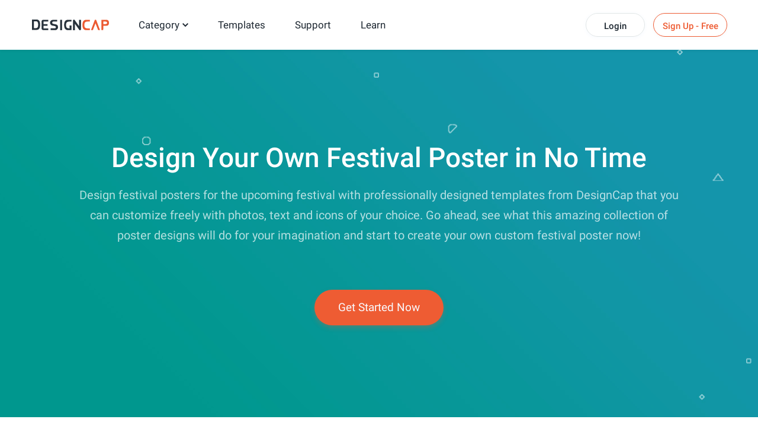

--- FILE ---
content_type: text/html; charset=utf-8
request_url: https://www.designcap.com/poster/festival.html
body_size: 28770
content:
<!DOCTYPE html>
<html lang="en-gb" dir="ltr">
<head>
    <meta name="robots" content="noodp"/>
    <!--<link href="https://www.designcap.com/" rel="canonical">-->
	
    <meta name="viewport" content="width=device-width, initial-scale=1.0, maximum-scale=1, user-scalable=no">
    <meta charset="utf-8" />
	<base href="https://www.designcap.com/poster/festival.html" />
	<meta http-equiv="X-UA-Compatible" content="IE=edge" />
	<meta name="keywords" content="festival poster, festival poster designs, festival poster maker" />
	<meta name="robots" content="max-snippet:-1, max-image-preview:large, max-video-preview:-1" />
	<meta name="description" content="DesignCap helps you make a custom festival poster quickly and easily, with a huge selection of templates, thousands of art resources, and easy-to-use design tools. Try it Free now!" />
	
	<title>Create Your Own Festival Posters - Free &amp; Easy | DesignCap</title>
	<link href="/templates/site/favicon.ico" rel="shortcut icon" type="image/vnd.microsoft.icon" />
	<link href="/web-res/css/mod_subscription.css?1770007765" rel="stylesheet" />
	<link href="/web-res/css/theme.css?1770007765" rel="stylesheet" />
	<script src="/web-res/js/dependency.js?1770007765" type="b6a9f750c44270861384e527-text/javascript"></script>
	<script type="b6a9f750c44270861384e527-text/javascript">
window.fjuser.info = {"result":false}
	</script>







</head>
<body class="view-theme  path-poster-festival.html">

        <script async defer src='https://www.googletagmanager.com/gtag/js?id=UA-988432-17' type="b6a9f750c44270861384e527-text/javascript"></script>
        <script type="b6a9f750c44270861384e527-text/javascript">
        window.csrf_token = 'd42d2d8234884e694eb1ed62b8bfac4e';
        window.dataLayer = window.dataLayer || [];
        function gtag() {
            dataLayer.push(arguments);
        }

        gtag('js', new Date());
        gtag('config', 'UA-988432-17');
        function gaEvent(category, action, label) {
            try {
                gtag('event', action, {
                    'event_category': category,
                    'event_label': label,
                    'value': 1
                });
            } catch (e) {
            }
        }
        function gaPage(page, title) {
            try {
                gtag('config', 'UA-988432-17', {
                    'page_title' : title,
                    'page_path': page
                });
            } catch (e) {
            }
        }
        </script>
        
<header>
    <script src="/web-res/js/theme.js?v=1605079188" type="b6a9f750c44270861384e527-text/javascript"></script>
    
<script type="b6a9f750c44270861384e527-text/javascript">



    (function(e,t){var n=e.amplitude||{_q:[],_iq:{}};var r=t.createElement("script")
    ;r.type="text/javascript";r.async=true
    ;r.src="https://cdn.amplitude.com/libs/amplitude-4.5.2-min.gz.js"
    ;r.onload=function(){if(e.amplitude.runQueuedFunctions){
        e.amplitude.runQueuedFunctions()}else{
        console.log("[Amplitude] Error: could not load SDK")}}
    ;var i=t.getElementsByTagName("script")[0];i.parentNode.insertBefore(r,i)
    ;function s(e,t){e.prototype[t]=function(){
        this._q.push([t].concat(Array.prototype.slice.call(arguments,0)));return this}}
        var o=function(){this._q=[];return this}
        ;var a=["add","append","clearAll","prepend","set","setOnce","unset"]
        ;for(var u=0;u<a.length;u++){s(o,a[u])}n.Identify=o;var c=function(){this._q=[]
            ;return this}
        ;var l=["setProductId","setQuantity","setPrice","setRevenueType","setEventProperties"]
        ;for(var p=0;p<l.length;p++){s(c,l[p])}n.Revenue=c
        ;var d=["init","logEvent","logRevenue","setUserId","setUserProperties","setOptOut",
            "setVersionName","setDomain","setDeviceId","setGlobalUserProperties","identify",
            "clearUserProperties","setGroup","logRevenueV2","regenerateDeviceId","logEventWithTimestamp",
            "logEventWithGroups","setSessionId","resetSessionId"]
        ;function v(e){function t(t){e[t]=function(){
            e._q.push([t].concat(Array.prototype.slice.call(arguments,0)))}}
            for(var n=0;n<d.length;n++){t(d[n])}}v(n);n.getInstance=function(e){
            e=(!e||e.length===0?"$default_instance":e).toLowerCase()
            ;if(!n._iq.hasOwnProperty(e)){n._iq[e]={_q:[]};v(n._iq[e])}return n._iq[e]}
        ;e.amplitude=n})(window,document);

    amplitude.getInstance().init('27dceed67752ee19cbd751a320e09578');
    amplitude.getInstance().setUserId(null);
    window.ealog = window.ealog || {

        addEvent: function (eventType, eventProperties = null) {
            switch (eventType) {
                case "revenue":
                    eventProperties = Object.assign({}, eventProperties);
                    let revenue = new amplitude.Revenue()
                        .setPrice(eventProperties.price)
                        .setQuantity(eventProperties.quantity || 1)
                        .setRevenueType(eventProperties.revenueType || "income");
                    delete eventProperties.price;
                    delete eventProperties.quantity;
                    delete eventProperties.revenueType;
                    revenue.setEventProperties(eventProperties);
                    amplitude.getInstance().logRevenueV2(revenue);
                    break;
                default:
                    amplitude.getInstance().logEvent(eventType, eventProperties);
                    break;
            }
            //debug ealog data;
            
            return this;
        },

        resetAccountId: function (userEmail = '') {
            this.setUserProperties({'account id': userEmail});
            return this;
        },

        setUserProperties: function (userProperties) {
            amplitude.getInstance().setUserProperties(userProperties);
            return this;
        }
    };


    window.addEventListener('DOMContentLoaded', () => {
        document.querySelectorAll('[data-ealog]').forEach((ele) => {
            ele.addEventListener('click', () => {
                let data = ele.dataset.ealog.split(',');
                ealog.addEvent(data[0], new Function('return ' + data[1])());
            });
        });
    });

    //注册成功后的统计
window.eaRegCallBack = function (path,email) {
    //统计注册方式
    if(path){
        window.ealog.addEvent('sign up', { signUpMode: path,signUpAccount:email});
    }
};

//弹出套餐选择面板
window.callbackWhenOpenSubscription = function () {
    //path = window.location.pathname;
    //window.ealog.addEvent('choose plan page visit', { "open page": path});
};

</script>

	        

<div class="m-header">
    <div class="u-left m-header__logo-container">
        <a href="/">
            <img class="m-header__logo" src="/media/header/image/logo.svg?v=1602654254">
        </a>
    </div>
    <div class="m-header__burger">
        <svg class="u-center-absolute m-header__burger-open" width="16px" height="14px" viewBox="0 0 16 14" version="1.1" xmlns="http://www.w3.org/2000/svg" xmlns:xlink="http://www.w3.org/1999/xlink">
            <g stroke="none" stroke-width="1" fill="none" fill-rule="evenodd">
                <g class="svg-burger-button" fill="#FFFFFF">
                    <rect x="0" y="0" width="16" height="2" rx="1"></rect>
                    <rect x="0" y="6" width="16" height="2" rx="1"></rect>
                    <rect x="0" y="12" width="16" height="2" rx="1"></rect>
                </g>
            </g>
        </svg>
        <svg class="u-center-absolute m-header__burger-close" width="15px" height="15px" viewBox="0 0 15 15" version="1.1" xmlns="http://www.w3.org/2000/svg" xmlns:xlink="http://www.w3.org/1999/xlink">
            <defs></defs>
            <g  stroke="none" stroke-width="1" fill="none" fill-rule="evenodd">
                <g fill="#000000">
                    <rect id="Rectangle" transform="translate(7.424621, 7.424621) rotate(-315.000000) translate(-7.424621, -7.424621) " x="-2.0753788" y="6.4246212" width="19" height="2" rx="1"></rect>
                    <rect id="Rectangle" transform="translate(7.424621, 7.424621) scale(-1, 1) rotate(-315.000000) translate(-7.424621, -7.424621) " x="-2.0753788" y="6.4246212" width="19" height="2" rx="1"></rect>
                </g>
            </g>
        </svg>
    </div>
    <ul class="u-left m-header__content">
        <li class="m-header__item m-header-create">
            <a class="gaHeader" gaType="home" href="/create/">Category</a>
            <svg class="m-header__create-arrow" version="1.1" id="图层_1" xmlns="http://www.w3.org/2000/svg" xmlns:xlink="http://www.w3.org/1999/xlink" x="0px" y="0px"
                 width="10px" height="10px" viewBox="0 0 10 10" enable-background="new 0 0 10 10" xml:space="preserve">
<title>Shape</title>
                <desc>Created with Sketch.</desc>
                <g id="Page-1">
                    <g id="final" transform="translate(-290.000000, -41.000000)">
                        <polygon id="Shape" fill="#1E2832" points="295,49.288 294.359,48.647 290,44.288 291.283,43 295,46.718 298.717,43 300,44.288
			295.641,48.647 		"/>
                    </g>
                </g>
</svg>
            <div class="m-header__create-content">
                <div class="m-header__create-section">
                    <p class="m-header__create-content-title">Marketing & Event</p>
                    <ul class="u-clearfix m-header__create-content-list">
                        <li class="m-header__create-item"><a class="gaHeader" gaType="infographic" href="/infographic/">Infographic</a></li>
                        <li class="m-header__create-item"><a class="gaHeader" gaType="chart" href="/chart/">Chart</a></li>
                        <li class="m-header__create-item"><a class="gaHeader" gaType="poster" href="/poster/">Poster</a></li>
                        <li class="m-header__create-item"><a class="gaHeader" gaType="flyer" href="/flyer/">Flyer</a></li>
                        <li class="m-header__create-item"><a class="gaHeader" gaType="invitation" href="/invitation/">Invitation</a></li>
                        <li class="m-header__create-item"><a class="gaHeader" gaType="card" href="/card/">Card</a></li>
                        <li class="m-header__create-item"><a class="gaHeader" gaType="business-card" href="/business-card/">Business Card</a></li>
                        <li class="m-header__create-item"><a class="gaHeader" gaType="brochure" href="/brochure/">Brochure</a></li>
                        <li class="m-header__create-item"><a class="gaHeader" gaType="facebook-ad" href="/facebook-ad/">Facebook Ad</a></li>
                        <li class="m-header__create-item"><a class="gaHeader" gaType="menu" href="/menu/">Menu</a></li>
                        <li class="m-header__create-item"><a class="gaHeader" gaType="logo" href="/logo/">Logo</a></li>
                        <li class="m-header__create-item"><a class="gaHeader" gaType="leaderboard" href="/leaderboard/">Leaderboard</a></li>
                    </ul>
                </div>
                <div class="m-header__create-section">
                    <p class="m-header__create-content-title">Document</p>
                    <ul class="u-clearfix m-header__create-content-list">
                        <li class="m-header__create-item"><a class="gaHeader" gaType="presentation" href="/presentation/">Presentation</a></li>
                        <li class="m-header__create-item"><a class="gaHeader" gaType="report" href="/report/">Report</a></li>
                        <li class="m-header__create-item"><a class="gaHeader" gaType="resume" href="/resume/">Resume</a></li>
                        <li class="m-header__create-item"><a class="gaHeader" gaType="schedule" href="/schedule/">Schedule</a></li>
                    </ul>
                </div>
                <div class="m-header__create-section">
                    <p class="m-header__create-content-title">Social Media Graphic</p>
                    <ul class="m-header__create-content-list">
                        <li class="m-header__create-item"><a class="gaHeader" gaType="youtube-channel-art" href="/youtube-channel-art/">YouTube Channel Art</a></li>
                        <li class="m-header__create-item"><a class="gaHeader" gaType="youtube-thumbnail" href="/youtube-thumbnail/">YouTube Thumbnail</a></li>
                        <li class="m-header__create-item"><a class="gaHeader" gaType="facebook-cover" href="/facebook-cover/">Facebook Cover</a></li>
                        <li class="m-header__create-item"><a class="gaHeader" gaType="twitter-header" href="/twitter-header/">Twitter Header</a></li>
                        <li class="m-header__create-item"><a class="gaHeader" gaType="tumblr-banner" href="/tumblr-banner/">Tumblr Banner</a></li>
                        <li class="m-header__create-item"><a class="gaHeader" gaType="email-header" href="/email-header/">Email Header</a></li>
                        <li class="m-header__create-item"><a class="gaHeader" gaType="facebook-post" href="/facebook-post/">Facebook Post</a></li>
                        <li class="m-header__create-item"><a class="gaHeader" gaType="instagram-post" href="/instagram-post/">Instagram Post</a></li>
                        <li class="m-header__create-item"><a class="gaHeader" gaType="pinterest-graphic" href="/pinterest-graphic/">Pinterest Graphic</a></li>
                        <li class="m-header__create-item"><a class="gaHeader" gaType="instagram-story" href="/instagram-story/">Instagram Story</a></li>
                    </ul>
                </div>
            </div>
        </li>
<!--        <li class="m-header__item">-->
<!--            <a>--><!--</a>-->
<!--        </li>-->
<!--        <li class="m-header__item">-->
<!--            <a>--><!--</a>-->
<!--        </li>-->
        <li class="m-header__item">
            <a class="gaHeader" gaType="template" href="/template/">Templates</a>
        </li>
        <li class="m-header__item">
            <a class="gaHeader" gaType="support" href="/support.html">Support</a>
        </li>

        <li class="m-header__item">
            <a class="gaHeader" gaType="learn" href="/learn/">Learn</a>
        </li>
    </ul>
</div>
	</header>

    <custom>
        <script type="b6a9f750c44270861384e527-text/javascript">
    !function () {
        if(!window.fj) {
            window.fj = {}
        }
        window.fj.currentPlan = {"period":"","last4":"","package":"free"};

        if (!(typeof window.localLanguage === 'object')) {
           window.localLanguage = {};
        }
        window.localLanguage.SUB = {"FREE_NAME":"FREE","FREE_FEATURE_1":"Limited templates","FREE_FEATURE_2":"Limited stock media choices","FREE_FEATURE_3":"5 image uploads","FREE_FEATURE_4":"Save up to 5 designs","FREE_FEATURE_5":"JPG exports","BASIC_NAME":"BASIC","BASIC_FEATURE_1":"Unlimited templates","BASIC_FEATURE_2":"Unlimited stock icons","BASIC_FEATURE_3":"Unlimited stock photos","BASIC_FEATURE_4":"Unlimited modules","BASIC_FEATURE_6":"100 image uploads","BASIC_FEATURE_7":"Save up to 100 designs","BASIC_FEATURE_5":"High-res PNG & PDF exports","PLUS_NAME":"PLUS","PLUS_FEATURE_1":"Unlimited templates","PLUS_FEATURE_2":"Unlimited stock icons","PLUS_FEATURE_3":"Unlimited stock photos","PLUS_FEATURE_4":"Unlimited modules","PLUS_FEATURE_5":"High-res PNG & PDF exports","PLUS_FEATURE_6":"1,000 image uploads","PLUS_FEATURE_7":"Save up to 1,000 designs","BUTTON_SELECT":"Select","BUTTON_PAY_NOW":"Pay Now","BUTTON_GET_START":"Get Started","BUTTON_BACK":"Back","BUTTON_CANCEL":"Cancel","BUTTON_SAVE":"Save","PLANS_TITLE":"Choose the plan that's right for you","PLANS_MONTHLY":"Monthly","PLANS_YEARLY":"Annual","PLANS_SAVE":"Save","PLANS_YEAR":"every year","PLANS_SAVE_A_YEAR":"Save $%s a year","PLANS_MO":"mo","PLANS_NOW_PlAN":"Current Plan","PLANS_POPULAR":"POPULAR","PLANS_ANNUAL_TOTAL":"billed annually","PAY_TITLE":"Checkout and start your subscription!","PAY_BILLED_MONTHLY":"Billed Monthly","PAY_BILLED_ANNUALLY":"Billed Annually","PAY_UNIT_PRICE":"\/month","PAY_CARD_NAME":"Cardholder Name","PAY_CARD_NUMBER":"Credit Card Number","PAY_CARD_DATE":"MM\/YY","PAY_CARD_CVC":"CVC","PAY_TERMS_OF_USE":"By clicking the button above, you agree to our <a href='%s' target='_blank' class='%s'>Terms of Use<\/a>.","PAY_FAQS":"If you have any questions, please check our <a target='_blank' href='%s' class='%s'>FAQs<\/a> or directly <a target='_blank' href='%s' class='%s'>contact us<\/a>.","PAY_PERIOD_MONTHLY":"MONTHLY SUBSCRIPTION","PAY_PERIOD_ANNUALLY":"ANNUAL SUBSCRIPTION","PAY_SECURE":"128-bit SSL Secure Checkout","DAY_7":"7-Day Money Back Guarantee","SUCCESSFUL_TITLE":"Thank You for Your Subscription!","SUCCESSFUL_DESC":"You have successfully subscribed to DesignCap by paying %s. Keep enjoying the subscription until %s.","INVALID_NAME":"Please enter a valid cardholder name.","INVALID_NUMBER":"Please enter a valid credit card number.","INVALID_EXP_DATE":"Please enter a valid expiration date.","INVALID_CVC":"Please enter a valid security code.","CARD_FORM_TITLE":"Change Credit Card","PAYMENT_METHOD":"PAYMENT METHOD","CREDIT_CARD":"Credit Card","UPGRADE":"Upgrade","TOTAL_BILLED":"Total Billed","YOU_WILL_CHARGED":"You will be charged $%s per %s automatically until you cancel your subscription.","CONNECT_NETWORK_FAILED":"Failed to connect network! Please refresh the page","REDEEM_SUCCESSFUL":"You\u2019ve successfully redeemed coupon code!","HAVE_A_COUPON":"Have a coupon?","REDEEM":"Redeem","REDEEM_PLACEHOLDER":"Enter coupon code","COM_FJ_SP_COUPON_CONTINUOUS":"Used codes in current subscription plan, cannot use coupon codes","COM_FJ_SP_COUPON_NOT_EXIST":"Please enter a valid coupon code!","PAGE_EXPIRED":"The page has expired, please refresh the page","WAIT_FOR_PAYPAL_CHARGE":"Payment Confirming...","PLEASE_USE_PAYPAL":"Payment failed, please try another credit card or pay with PayPal","PLEASE_USE_STRIPE":"Payment failed, please try again or pay with credit card","SUPPORT":"Support:"};
    }()
</script>


<div id="subscribe" style="display: none"></div>
<div id="cardChangeModal"></div>
<div id="sub-smile-loading"></div>

<script src="https://js.stripe.com/v2/" type="b6a9f750c44270861384e527-text/javascript"></script>
<script src="https://www.paypal.com/sdk/js?client-id=AbXgZKWtgymPhIwlMbR9pVRySI-Jp5FVC3XZuCq6LNU4VJCWRcAneEe2bruFtgJGUVnkEy09nti4YLDX&vault=true&disable-funding=credit,card" type="b6a9f750c44270861384e527-text/javascript"></script>

<script src="/web-res/js/subscription.js?v=1722564786" type="b6a9f750c44270861384e527-text/javascript"></script>
<script type="b6a9f750c44270861384e527-text/javascript">
    const loginLanguage = {"signUp":"Sign Up","signUpFree":"Sign Up - Free","login":"Login","myAccount":"My Account","myDesigns":"My Designs","signOut":"Sign Out","upgrade":"Upgrade","policyBasic":"Basic Plan","policyPlus":"Plus Plan","policyBasicAnnual":"Basic Annual Plan","policyPlusAnnual":"Plus Annual Plan","policyBasicMonthly":"Basic Monthly Plan","policyPlusMonthly":"Plus Monthly Plan","haveAccount":"Already have an account?","noAccount":"Not a registered user yet?","facebookSignUp":"Sign Up with Facebook","facebookLogin":"Login with Facebook","googleSignUp":"Sign Up with Google","googleLogin":"Login with Google","or":"or","email":"Email","emailConfirm":"Confirm Email","emailEmpty":"Email address can't be empty!","emailOverLength":"Email must be less than 64 characters!","emailWrongAddress":"Please enter a valid email address!","emailWrongConfirm":"The emails you've entered do not match!","emailHasTaken":"The email address is taken.","password":"Password","passwordEmpty":"Password can't be empty!","passwordOverLength":"Password must be between 6 and 64 characters!","loginErr":"Email address or password is incorrect!","loginPolicy":"By logging in, you agree to our ","signPolicy":"By signing up, you agree to our ","terms":"Terms of Use","and":" and ","privacyPolicy":"Privacy Policy","privacyPolicySub":".","rememberMe":"Remember me","forgotPassword":"Forgot password?"};
    window.language_tag = "en";
</script>



<link href="/web-res/css/fj_login_mod.css?v=1669114637" rel="stylesheet">
<div id="login"></div>
<a id="emailService" class="u-hide" target="_blank" href="javascript:void(0)"></a>
<div class="app_survey" style="display: none;" v-cloak v-show="local.doSurvey" v-on:click="">
    <span class="survey-container">
        <div class="survey-box">
        <!--title-->
        <div class="survey-box-title">Welcome to DesignCap!</div>
            <!--step-->
        <div class="steps" v-bind:class="local.animateStepClass">
            <div class="step-item step-point step-point01" v-bind:class="{active0:local.step===1,active:local.step>1}">
                <fj-icon-step-designcap></fj-icon-step-designcap>
                <div class="step-name">Step 1</div>
            </div>
            <div class="step-item step-border step-border01" ><div class="border-inner" v-bind:class="{active:local.step>=2}"></div></div>
            <div class="step-item step-point step-point02" v-bind:class="{active0:local.step===2,active:local.step>2}">
                <fj-icon-step-designcap></fj-icon-step-designcap>
                <div class="step-name">Step 2</div>
            </div>
            <div class="step-item step-border step-border02"><div class="border-inner" v-bind:class="{active:local.step>=3}"></div></div>
            <div class="step-item step-point step-point03" v-bind:class="{active:local.step>=3}">
                <fj-icon-step-designcap></fj-icon-step-designcap>
                <div class="step-name">Finish</div>
            </div>
        </div>
            <!--back-->
        <div v-if="local.step === 2" class="back-btn" v-on:click="goBack">
            <div class="icon"><fj-icon-back /></div>
            <div class="txt">Back</div>
        </div>
        <div class="box-close" v-on:click="closeBox"><fj-icon-delete></fj-icon-delete></div>

            <!--question-->
        <div class="survey-question" v-if="local.step === 1 && !local.isOtherOrganization">1.What kind of organization do you belong to?</div>
        <div class="survey-question" v-if="local.step === 2 && !local.isOtherOrganization">2.What is your role?</div>

            <!--answer-->
        <div class="survey-answer" v-if="local.answerType === 'organization' && local.step < 3 && !local.isOtherOrganization">
            <div class="answer-item" v-on:click="askRole('enterprise')">
                <div class="icon"><fj-icon-enterprise /></div>
                <div class="name">Enterprise</div>
            </div>
            <div class="answer-item" v-on:click="askRole('nonprofit-ngo')">
                <div class="icon"><fj-icon-nonprofit-ngo /></div>
                <div class="name">Nonprofit/NGO</div>
            </div>
            <div class="answer-item" v-on:click="askRole('store')">
                <div class="icon"><fj-icon-store /></div>
                <div class="name">Store</div>
            </div>
            <div class="answer-item" v-on:click="askRole('government')">
                <div class="icon"><fj-icon-government /></div>
                <div class="name">Government</div>
            </div>
            <div class="answer-item" v-on:click="askRole('self-employed')">
                <div class="icon"><fj-icon-self-employed /></div>
                <div class="name">Self-Employed</div>
            </div>
            <div class="answer-item" v-on:click="askRole('community')">
                <div class="icon"><fj-icon-community /></div>
                <div class="name">Community</div>
            </div >
            <div class="answer-item" v-on:click="askRole('school-university')">
                <div class="icon"><fj-icon-school-university /></div>
                <div class="name">School/University</div>
            </div>
            <div class="answer-item" v-on:click="goOtherPage">
                <div class="icon"><fj-icon-other /></div>
                <div class="name">Other</div>
            </div>
        </div>

        <!--enterprise-->
        <div class="survey-answer" v-if="local.answerType === 'enterprise' && local.step < 3 && !local.isOtherOrganization">
            <div class="answer-item" v-on:click="submitSurvey('HR/Admin')">
                <div class="icon"><fj-icon-hr-admin /></div>
                <div class="name">HR/Admin</div>
            </div>
            <div class="answer-item" v-on:click="submitSurvey('IT/Engineering')">
                <div class="icon"><fj-icon-it-engineering /></div>
                <div class="name">IT/Engineering</div>
            </div>
            <div class="answer-item" v-on:click="submitSurvey('Designer')">
                <div class="icon"><fj-icon-designer /></div>
                <div class="name">Designer</div>
            </div>
            <div class="answer-item" v-on:click="submitSurvey('Marketer/PR')">
                <div class="icon"><fj-icon-marketer-pr /></div>
                <div class="name">Marketer/PR</div>
            </div>
            <div class="answer-item" v-on:click="submitSurvey('Sales')">
                <div class="icon"><fj-icon-sales /></div>
                <div class="name">Sales</div>
            </div>
            <div class="answer-item" v-on:click="submitSurvey('Operations/Finance')">
                <div class="icon"><fj-icon-operations-finance /></div>
                <div class="name">Operations/Finance</div>
            </div>
            <div class="answer-item" v-on:click="submitSurvey('Analyst')">
                <div class="icon"><fj-icon-analyst /></div>
                <div class="name">Analyst</div>
            </div>
            <div class="answer-item" v-on:click="goOtherPage">
                <div class="icon"><fj-icon-other /></div>
                <div class="name">Other</div>
            </div>
        </div>

        <!--nonprofit-ngo-->
        <div class="survey-answer" v-if="local.answerType === 'nonprofit-ngo' && local.step < 3 && !local.isOtherOrganization">
            <div class="answer-item" v-on:click="submitSurvey('HR/Admin')">
                <div class="icon"><fj-icon-hr-admin /></div>
                <div class="name">HR/Admin</div>
            </div>
            <div class="answer-item" v-on:click="submitSurvey('IT/Engineering')">
                <div class="icon"><fj-icon-it-engineering /></div>
                <div class="name">IT/Engineering</div>
            </div>
            <div class="answer-item" v-on:click="submitSurvey('Designer')">
                <div class="icon"><fj-icon-designer /></div>
                <div class="name">Designer</div>
            </div>
            <div class="answer-item" v-on:click="submitSurvey('Marketer/PR')">
                <div class="icon"><fj-icon-marketer-pr /></div>
                <div class="name">Marketer/PR</div>
            </div>
            <div class="answer-item" v-on:click="submitSurvey('Trainer')">
                <div class="icon"><fj-icon-trainer /></div>
                <div class="name">Trainer</div>
            </div>
            <div class="answer-item" v-on:click="submitSurvey('Operations/Finance')">
                <div class="icon"><fj-icon-operations-finance /></div>
                <div class="name">Operations/Finance</div>
            </div>
            <div class="answer-item" v-on:click="submitSurvey('Analyst')">
                <div class="icon"><fj-icon-analyst /></div>
                <div class="name">Analyst</div>
            </div>
            <div class="answer-item" v-on:click="goOtherPage">
                <div class="icon"><fj-icon-other /></div>
                <div class="name">Other</div>
            </div>
        </div>

        <!--store-->
        <div class="survey-answer" v-if="local.answerType === 'store' && local.step < 3 && !local.isOtherOrganization">
            <div class="answer-item" v-on:click="submitSurvey('Owner')">
                <div class="icon"><fj-icon-owner /></div>
                <div class="name">Owner</div>
            </div>
            <div class="answer-item" v-on:click="submitSurvey('Manager')">
                <div class="icon"><fj-icon-manager /></div>
                <div class="name">Manager</div>
            </div>
            <div class="answer-item" v-on:click="submitSurvey('Operations/Finance')">
                <div class="icon"><fj-icon-operations-finance /></div>
                <div class="name">Operations/Finance</div>
            </div>
            <div class="answer-item" v-on:click="submitSurvey('Customer Service')">
                <div class="icon"><fj-icon-customer-service /></div>
                <div class="name">Customer Service</div>
            </div>
            <div class="answer-item" v-on:click="goOtherPage">
                <div class="icon"><fj-icon-other /></div>
                <div class="name">Other</div>
            </div>
        </div>

        <!--government-->
        <div class="survey-answer" v-if="local.answerType === 'government' && local.step < 3 && !local.isOtherOrganization">
            <div class="answer-item" v-on:click="submitSurvey('HR/Admin')">
                <div class="icon"><fj-icon-hr-admin /></div>
                <div class="name">HR/Admin</div>
            </div>
            <div class="answer-item" v-on:click="submitSurvey('Operations/Finance')">
                <div class="icon"><fj-icon-operations-finance /></div>
                <div class="name">Operations/Finance</div>
            </div>
            <div class="answer-item" v-on:click="submitSurvey('Analyst')">
                <div class="icon"><fj-icon-analyst /></div>
                <div class="name">Analyst</div>
            </div>
            <div class="answer-item" v-on:click="submitSurvey('Trainer')">
                <div class="icon"><fj-icon-trainer /></div>
                <div class="name">Trainer</div>
            </div>
            <div class="answer-item" v-on:click="submitSurvey('PR')">
                <div class="icon"><fj-icon-marketer-pr /></div>
                <div class="name">PR</div>
            </div>
            <div class="answer-item" v-on:click="submitSurvey('Manager')">
                <div class="icon"><fj-icon-manager /></div>
                <div class="name">Manager</div>
            </div>
            <div class="answer-item" v-on:click="goOtherPage">
                <div class="icon"><fj-icon-other /></div>
                <div class="name">Other</div>
            </div>
        </div>

        <!--self-employed-->
        <div class="survey-answer" v-if="local.answerType === 'self-employed' && local.step < 3 && !local.isOtherOrganization">
            <div class="answer-item" v-on:click="submitSurvey('Consultant')">
                <div class="icon"><fj-icon-consultant /></div>
                <div class="name">Consultant</div>
            </div>
            <div class="answer-item" v-on:click="submitSurvey('Agent')">
                <div class="icon"><fj-icon-agent /></div>
                <div class="name">Agent</div>
            </div>
            <div class="answer-item" v-on:click="submitSurvey('Designer')">
                <div class="icon"><fj-icon-designer /></div>
                <div class="name">Designer</div>
            </div>
            <div class="answer-item" v-on:click="submitSurvey('Fitness/Health')">
                <div class="icon"><fj-icon-fitness-health/></div>
                <div class="name">Fitness/Health</div>
            </div>
            <div class="answer-item" v-on:click="submitSurvey('Marketer/PR')">
                <div class="icon"><fj-icon-marketer-pr /></div>
                <div class="name">Marketer/PR</div>
            </div>
            <div class="answer-item" v-on:click="submitSurvey('Blogger/Writer')">
                <div class="icon"><fj-icon-blogger-writer /></div>
                <div class="name">Blogger/Writer</div>
            </div>
            <div class="answer-item" v-on:click="goOtherPage">
                <div class="icon"><fj-icon-other /></div>
                <div class="name">Other</div>
            </div>
        </div>

        <!--community-->
        <div class="survey-answer" v-if="local.answerType === 'community' && local.step < 3 && !local.isOtherOrganization">
            <div class="answer-item" v-on:click="submitSurvey('Organizer')">
                <div class="icon"><fj-icon-organizer /></div>
                <div class="name">Organizer</div>
            </div>
            <div class="answer-item" v-on:click="submitSurvey('Designer')">
                <div class="icon"><fj-icon-designer /></div>
                <div class="name">Designer</div>
            </div>
            <div class="answer-item" v-on:click="submitSurvey('Trainer')">
                <div class="icon"><fj-icon-trainer /></div>
                <div class="name">Trainer</div>
            </div>
            <div class="answer-item" v-on:click="submitSurvey('Operations/Finance')">
                <div class="icon"><fj-icon-operations-finance /></div>
                <div class="name">Operations/Finance</div>
            </div>
            <div class="answer-item" v-on:click="goOtherPage">
                <div class="icon"><fj-icon-other /></div>
                <div class="name">Other</div>
            </div>
        </div>

        <!--School/University-->
        <div class="survey-answer" v-if="local.answerType === 'school-university' && local.step < 3 && !local.isOtherOrganization">
            <div class="answer-item" v-on:click="submitSurvey('Student')">
                <div class="icon"><fj-icon-student /></div>
                <div class="name">Student</div>
            </div>
            <div class="answer-item" v-on:click="submitSurvey('Teacher/Professor')">
                <div class="icon"><fj-icon-teacher-professor /></div>
                <div class="name">Teacher/Professor</div>
            </div>
            <div class="answer-item" v-on:click="submitSurvey('HR/Admin')">
                <div class="icon"><fj-icon-hr-admin /></div>
                <div class="name">HR/Admin</div>
            </div>
            <div class="answer-item" v-on:click="submitSurvey('Marketer/PR')">
                <div class="icon"><fj-icon-marketer-pr /></div>
                <div class="name">Marketer/PR</div>
            </div>
            <div class="answer-item" v-on:click="goOtherPage">
                <div class="icon"><fj-icon-other /></div>
                <div class="name">Other</div>
            </div>
        </div>


        <!--other input-->
        <div class="other" v-if="local.isOtherOrganization">
            <input class="input" placeholder="Please enter your industry or organization." @input="inputChange" v-model="local.otherOrganization" maxlength="256" name="asdsascaipvoa" autocomplete="new-password" />
            <div v-if="local.isShowOtherDelBtn" class="icon-delete" @click="clearOtherInput"><fj-icon-delete /></div>
            <div class="input-border"></div>
            <div class="btn" v-on:click="completeOther">Complete</div>
        </div>

        <!--email-confirm-->
        <div v-if="local.step === 3" class="email-confirm">
            <div class="icon"><fj-icon-email-check></fj-icon-email-check></div>
            <div class="title">
                Your Account Has Been Registered Successfully!            </div>
            <div class="desc">
                To ensure the security of your account, please check your mail and click the activation link to activate your account now.            </div>
            <div class="confirm-btn" v-on:click="goConfirmEmail">Confirm Now!</div>
        </div>
    </div>
    </span>
</div>

<script src="/web-res/js/fj_login_mod.js?v=1743566377" type="b6a9f750c44270861384e527-text/javascript"></script>
<script src="https://accounts.google.com/gsi/client" async defer type="b6a9f750c44270861384e527-text/javascript"></script>
    <div id="fj-msg-container">
    </div>
<script src="/web-res/js/message.js?v=1602654266" type="b6a9f750c44270861384e527-text/javascript"></script>




    </custom>



<main>
    
<!--Banner Begin-->
<div class="create_top_bg">
    <div class="u-content create_ban">
        <h1>Design Your Own Festival Poster in No Time</h1>
        <p>Design festival posters for the upcoming festival with professionally designed templates from DesignCap that you can customize freely with photos, text and icons of your choice. Go ahead, see what this amazing collection of poster designs will do for your imagination and start to create your own custom festival poster now!</p>
        <a class="u-primary-btn u-auto-margin"
           href="/app/?category=poster">Get Started Now</a>
    </div>
</div>
<!--Banner End-->

<!--Content Begin-->
    <div class="theme_bg_fff">
        <div class="u-content padding_top_120">
            <h3 class="theme-templates-title">Amazing Collection of Festival Poster Designs</h3>
            <ul class="u-clearfix theme_list column_4 grid">
                <li class="grid-item template_mask_show">
                                <a href="/app/?template=49d8fa390be0b95e2c4eb3100e293aa6" style="cursor: pointer;">
                                    <div class="img-mask page_theme">
                                        <div class="btn-wrapper">
                                            <div class="btn btn-l openPreview" preview_key="49d8fa390be0b95e2c4eb3100e293aa6" preview_category="poster" preview_page_count="1" >Preview</div>
                                            <div class="btn btn-r toAppPage" preview_key="49d8fa390be0b95e2c4eb3100e293aa6">Customize</div>
                                        </div>
                                    </div>
                                   <img src="/res/template/medium/49d8fa390be0b95e2c4eb3100e293aa6/page0.jpg?v=1602654191" alt="Festival Beer Poster Design"/>
                                   <span>Festival Beer</span>
                                </a>
                              </li><li class="grid-item template_mask_show">
                                <a href="/app/?template=bb4c3751e9a66db48d168ceaf0dff62a" style="cursor: pointer;">
                                    <div class="img-mask page_theme">
                                        <div class="btn-wrapper">
                                            <div class="btn btn-l openPreview" preview_key="bb4c3751e9a66db48d168ceaf0dff62a" preview_category="poster" preview_page_count="1" >Preview</div>
                                            <div class="btn btn-r toAppPage" preview_key="bb4c3751e9a66db48d168ceaf0dff62a">Customize</div>
                                        </div>
                                    </div>
                                   <img src="/res/template/medium/bb4c3751e9a66db48d168ceaf0dff62a/page0.jpg?v=1602654195" alt="Painting Festival Ticket Booking Poster Design"/>
                                   <span>Painting Festival Ticket Booking Poster</span>
                                </a>
                              </li><li class="grid-item template_mask_show">
                                <a href="/app/?template=bdc1e488c5936ddd95f22a3da8ada349" style="cursor: pointer;">
                                    <div class="img-mask page_theme">
                                        <div class="btn-wrapper">
                                            <div class="btn btn-l openPreview" preview_key="bdc1e488c5936ddd95f22a3da8ada349" preview_category="poster" preview_page_count="1" >Preview</div>
                                            <div class="btn btn-r toAppPage" preview_key="bdc1e488c5936ddd95f22a3da8ada349">Customize</div>
                                        </div>
                                    </div>
                                   <img src="/res/template/medium/bdc1e488c5936ddd95f22a3da8ada349/page0.jpg?v=1602654190" alt="Colorful Decoration and Lamp Diwali  Poster Design"/>
                                   <span>Colorful Decoration and Lamp Diwali  Poster</span>
                                </a>
                              </li><li class="grid-item template_mask_show">
                                <a href="/app/?template=f55515758a7b8893684d14276e5c99ef" style="cursor: pointer;">
                                    <div class="img-mask page_theme">
                                        <div class="btn-wrapper">
                                            <div class="btn btn-l openPreview" preview_key="f55515758a7b8893684d14276e5c99ef" preview_category="poster" preview_page_count="1" >Preview</div>
                                            <div class="btn btn-r toAppPage" preview_key="f55515758a7b8893684d14276e5c99ef">Customize</div>
                                        </div>
                                    </div>
                                   <img src="/res/template/medium/f55515758a7b8893684d14276e5c99ef/page0.jpg?v=1602654192" alt="Festival Music Poster Design"/>
                                   <span>Festival Music</span>
                                </a>
                              </li><li class="grid-item template_mask_show">
                                <a href="/app/?template=a0840ef6dd947b996645bdc6dd8d0178" style="cursor: pointer;">
                                    <div class="img-mask page_theme">
                                        <div class="btn-wrapper">
                                            <div class="btn btn-l openPreview" preview_key="a0840ef6dd947b996645bdc6dd8d0178" preview_category="poster" preview_page_count="1" >Preview</div>
                                            <div class="btn btn-r toAppPage" preview_key="a0840ef6dd947b996645bdc6dd8d0178">Customize</div>
                                        </div>
                                    </div>
                                   <img src="/res/template/medium/a0840ef6dd947b996645bdc6dd8d0178/page0.jpg?v=1602654194" alt="Blue Movie Festival Poster Design"/>
                                   <span>Blue Movie Festival Poster</span>
                                </a>
                              </li><li class="grid-item template_mask_show">
                                <a href="/app/?template=d4e05e7ec5a7495db6625b75e0fc2c64" style="cursor: pointer;">
                                    <div class="img-mask page_theme">
                                        <div class="btn-wrapper">
                                            <div class="btn btn-l openPreview" preview_key="d4e05e7ec5a7495db6625b75e0fc2c64" preview_category="poster" preview_page_count="1" >Preview</div>
                                            <div class="btn btn-r toAppPage" preview_key="d4e05e7ec5a7495db6625b75e0fc2c64">Customize</div>
                                        </div>
                                    </div>
                                   <img src="/res/template/medium/d4e05e7ec5a7495db6625b75e0fc2c64/page0.jpg?v=1602654192" alt="Blue Background Star and Oil Lamp Diwali Poster Design"/>
                                   <span>Blue Background Star and Oil Lamp Diwali Poster</span>
                                </a>
                              </li><li class="grid-item template_mask_show">
                                <a href="/app/?template=c6f97c76631dfa098e05c6486c018d09" style="cursor: pointer;">
                                    <div class="img-mask page_theme">
                                        <div class="btn-wrapper">
                                            <div class="btn btn-l openPreview" preview_key="c6f97c76631dfa098e05c6486c018d09" preview_category="poster" preview_page_count="1" >Preview</div>
                                            <div class="btn btn-r toAppPage" preview_key="c6f97c76631dfa098e05c6486c018d09">Customize</div>
                                        </div>
                                    </div>
                                   <img src="/res/template/medium/c6f97c76631dfa098e05c6486c018d09/page0.jpg?v=1602654190" alt="Life Music Festival Poster Design"/>
                                   <span>Life Music Festival Poster</span>
                                </a>
                              </li><li class="grid-item template_mask_show">
                                <a href="/app/?template=4d8f29e23d3eb0c7f8760f33e5dac73e" style="cursor: pointer;">
                                    <div class="img-mask page_theme">
                                        <div class="btn-wrapper">
                                            <div class="btn btn-l openPreview" preview_key="4d8f29e23d3eb0c7f8760f33e5dac73e" preview_category="poster" preview_page_count="1" >Preview</div>
                                            <div class="btn btn-r toAppPage" preview_key="4d8f29e23d3eb0c7f8760f33e5dac73e">Customize</div>
                                        </div>
                                    </div>
                                   <img src="/res/template/medium/4d8f29e23d3eb0c7f8760f33e5dac73e/page0.jpg?v=1602654191" alt="Festival Autumn Poster Design"/>
                                   <span>Festival Autumn</span>
                                </a>
                              </li><li class="grid-item template_mask_show">
                                <a href="/app/?template=54dc0e04f728468cd170709e243f0970" style="cursor: pointer;">
                                    <div class="img-mask page_theme">
                                        <div class="btn-wrapper">
                                            <div class="btn btn-l openPreview" preview_key="54dc0e04f728468cd170709e243f0970" preview_category="poster" preview_page_count="1" >Preview</div>
                                            <div class="btn btn-r toAppPage" preview_key="54dc0e04f728468cd170709e243f0970">Customize</div>
                                        </div>
                                    </div>
                                   <img src="/res/template/medium/54dc0e04f728468cd170709e243f0970/page0.jpg?v=1602654193" alt="Red Rap Festival Poster Design"/>
                                   <span>Red Rap Festival Poster</span>
                                </a>
                              </li><li class="grid-item template_mask_show">
                                <a href="/app/?template=cc9579a892ba5326218713ef12721532" style="cursor: pointer;">
                                    <div class="img-mask page_theme">
                                        <div class="btn-wrapper">
                                            <div class="btn btn-l openPreview" preview_key="cc9579a892ba5326218713ef12721532" preview_category="poster" preview_page_count="1" >Preview</div>
                                            <div class="btn btn-r toAppPage" preview_key="cc9579a892ba5326218713ef12721532">Customize</div>
                                        </div>
                                    </div>
                                   <img src="/res/template/medium/cc9579a892ba5326218713ef12721532/page0.jpg?v=1602654194" alt="Yellow Oil Lamps Diwali Sale Poster Design"/>
                                   <span>Yellow Oil Lamps Diwali Sale Poster</span>
                                </a>
                              </li><li class="grid-item template_mask_show">
                                <a href="/app/?template=d56aa2ea410933ea4cfa675316bb763a" style="cursor: pointer;">
                                    <div class="img-mask page_theme">
                                        <div class="btn-wrapper">
                                            <div class="btn btn-l openPreview" preview_key="d56aa2ea410933ea4cfa675316bb763a" preview_category="poster" preview_page_count="1" >Preview</div>
                                            <div class="btn btn-r toAppPage" preview_key="d56aa2ea410933ea4cfa675316bb763a">Customize</div>
                                        </div>
                                    </div>
                                   <img src="/res/template/medium/d56aa2ea410933ea4cfa675316bb763a/page0.jpg?v=1602654193" alt="Festival Jazz Poster Design"/>
                                   <span>Festival Jazz</span>
                                </a>
                              </li><li class="grid-item template_mask_show">
                                <a href="/app/?template=3f7a20a0646b106790b9ba445288b33a" style="cursor: pointer;">
                                    <div class="img-mask page_theme">
                                        <div class="btn-wrapper">
                                            <div class="btn btn-l openPreview" preview_key="3f7a20a0646b106790b9ba445288b33a" preview_category="poster" preview_page_count="1" >Preview</div>
                                            <div class="btn btn-r toAppPage" preview_key="3f7a20a0646b106790b9ba445288b33a">Customize</div>
                                        </div>
                                    </div>
                                   <img src="/res/template/medium/3f7a20a0646b106790b9ba445288b33a/page0.jpg?v=1602654195" alt="Grape and Bottle Wine Festival Poster Design"/>
                                   <span>Grape and Bottle Wine Festival Poster</span>
                                </a>
                              </li><li class="grid-item template_mask_show">
                                <a href="/app/?template=aa9802398721e51a88998679edd4ae93" style="cursor: pointer;">
                                    <div class="img-mask page_theme">
                                        <div class="btn-wrapper">
                                            <div class="btn btn-l openPreview" preview_key="aa9802398721e51a88998679edd4ae93" preview_category="poster" preview_page_count="1" >Preview</div>
                                            <div class="btn btn-r toAppPage" preview_key="aa9802398721e51a88998679edd4ae93">Customize</div>
                                        </div>
                                    </div>
                                   <img src="/res/template/medium/aa9802398721e51a88998679edd4ae93/page0.jpg?v=1602654189" alt="Brown Jazz Festival Poster Design"/>
                                   <span>Brown Jazz Festival Poster</span>
                                </a>
                              </li><li class="grid-item template_mask_show">
                                <a href="/app/?template=1888463c60eda4ad492eea042ae51dfc" style="cursor: pointer;">
                                    <div class="img-mask page_theme">
                                        <div class="btn-wrapper">
                                            <div class="btn btn-l openPreview" preview_key="1888463c60eda4ad492eea042ae51dfc" preview_category="poster" preview_page_count="1" >Preview</div>
                                            <div class="btn btn-r toAppPage" preview_key="1888463c60eda4ad492eea042ae51dfc">Customize</div>
                                        </div>
                                    </div>
                                   <img src="/res/template/medium/1888463c60eda4ad492eea042ae51dfc/page0.jpg?v=1602654191" alt="Blues Music Festival Poster Design"/>
                                   <span>Blues Music Festival Poster</span>
                                </a>
                              </li><li class="grid-item template_mask_show">
                                <a href="/app/?template=829a7327ab0c4fa059a06f1587dc6c67" style="cursor: pointer;">
                                    <div class="img-mask page_theme">
                                        <div class="btn-wrapper">
                                            <div class="btn btn-l openPreview" preview_key="829a7327ab0c4fa059a06f1587dc6c67" preview_category="poster" preview_page_count="1" >Preview</div>
                                            <div class="btn btn-r toAppPage" preview_key="829a7327ab0c4fa059a06f1587dc6c67">Customize</div>
                                        </div>
                                    </div>
                                   <img src="/res/template/medium/829a7327ab0c4fa059a06f1587dc6c67/page0.jpg?v=1602654189" alt="Colorful Handprint Holi Poster Design"/>
                                   <span>Colorful Handprint Holi Poster</span>
                                </a>
                              </li><li class="grid-item template_mask_show">
                                <a href="/app/?template=1319c1a19f279dacb6fd4e08b8ed57bc" style="cursor: pointer;">
                                    <div class="img-mask page_theme">
                                        <div class="btn-wrapper">
                                            <div class="btn btn-l openPreview" preview_key="1319c1a19f279dacb6fd4e08b8ed57bc" preview_category="poster" preview_page_count="1" >Preview</div>
                                            <div class="btn btn-r toAppPage" preview_key="1319c1a19f279dacb6fd4e08b8ed57bc">Customize</div>
                                        </div>
                                    </div>
                                   <img src="/res/template/medium/1319c1a19f279dacb6fd4e08b8ed57bc/page0.jpg?v=1602654195" alt="Holiday Fall Festival Poster Design"/>
                                   <span>Holiday Fall Festival Poster</span>
                                </a>
                              </li><li class="grid-item template_mask_show">
                                <a href="/app/?template=06bb610b44f1ecd050d30d7d9673a87b" style="cursor: pointer;">
                                    <div class="img-mask page_theme">
                                        <div class="btn-wrapper">
                                            <div class="btn btn-l openPreview" preview_key="06bb610b44f1ecd050d30d7d9673a87b" preview_category="poster" preview_page_count="1" >Preview</div>
                                            <div class="btn btn-r toAppPage" preview_key="06bb610b44f1ecd050d30d7d9673a87b">Customize</div>
                                        </div>
                                    </div>
                                   <img src="/res/template/medium/06bb610b44f1ecd050d30d7d9673a87b/page0.jpg?v=1602654195" alt="White and Orange Summer Movie Festival Poster Design"/>
                                   <span>White and Orange Summer Movie Festival Poster</span>
                                </a>
                              </li><li class="grid-item template_mask_show">
                                <a href="/app/?template=cb8903453bad970dbc8de8ad844467eb" style="cursor: pointer;">
                                    <div class="img-mask page_theme">
                                        <div class="btn-wrapper">
                                            <div class="btn btn-l openPreview" preview_key="cb8903453bad970dbc8de8ad844467eb" preview_category="poster" preview_page_count="1" >Preview</div>
                                            <div class="btn btn-r toAppPage" preview_key="cb8903453bad970dbc8de8ad844467eb">Customize</div>
                                        </div>
                                    </div>
                                   <img src="/res/template/medium/cb8903453bad970dbc8de8ad844467eb/page0.jpg?v=1602654194" alt="Leaves and Pumpkin Thanksgiving Day Poster Design"/>
                                   <span>Leaves and Pumpkin Thanksgiving Day Poster</span>
                                </a>
                              </li><li class="grid-item template_mask_show">
                                <a href="/app/?template=59a9d33fa05e20e8da95ae479fd98a97" style="cursor: pointer;">
                                    <div class="img-mask page_theme">
                                        <div class="btn-wrapper">
                                            <div class="btn btn-l openPreview" preview_key="59a9d33fa05e20e8da95ae479fd98a97" preview_category="poster" preview_page_count="1" >Preview</div>
                                            <div class="btn btn-r toAppPage" preview_key="59a9d33fa05e20e8da95ae479fd98a97">Customize</div>
                                        </div>
                                    </div>
                                   <img src="/res/template/medium/59a9d33fa05e20e8da95ae479fd98a97/page0.jpg?v=1602654194" alt="Blue Carousel Carnival Festival Poster Design"/>
                                   <span>Blue Carousel Carnival Festival Poster</span>
                                </a>
                              </li>            </ul>
            <a class="u-cancel-btn u-auto-margin theme-more-btn"
               style="display: none;">More Templates</a>
            <a class="u-cancel-btn u-auto-margin theme-all-btn" href="/app/?category=poster"
               style="">See All Designs</a>
        </div>
    </div>


<style>
/**
 * 颜色
 */
.template-preview {
  position: fixed;
  width: 100%;
  height: 100%;
  left: 0;
  top: 0;
  background: rgba(0, 0, 0, 0.5);
  overflow-x: hidden;
  overflow-y: auto;
  z-index: 9;
}
.template-preview .preview-close {
  width: 30px;
  height: 30px;
  position: absolute;
  right: -30px;
  top: -30px;
  background-color: rgba(255, 255, 255, 0.15);
  border-radius: 15px;
  cursor: pointer;
  transition: all 0.3s;
}
.template-preview .preview-close:hover {
  background-color: rgba(255, 255, 255, 0.3);
  cursor: pointer;
  animation: rotateCloseHover 0.3s;
  -moz-animation: rotateCloseHover 0.3s;
  /* Firefox */
  -webkit-animation: rotateCloseHover 0.3s;
  /* Safari and Chrome */
  -o-animation: rotateCloseHover 0.3s;
  /* Opera */
  -webkit-transform: rotateZ(90deg);
  transform: rotateZ(90deg);
}
.template-preview .preview-close > svg {
  position: relative;
  left: 9px;
  top: 7px;
}
.template-preview .preview-wrapper {
  position: relative;
  background: #ffffff;
  border-radius: 4px;
  padding: 28px 21px;
  margin: 60px auto;
  width: 66%;
  max-width: 800px;
  min-height: 20%;
}
.template-preview .preview-wrapper .preview-header {
  position: relative;
  height: 36px;
}
.template-preview .preview-wrapper .preview-header-left {
  min-width: 90px;
  float: left;
}
.template-preview .preview-wrapper .preview-header-left .share-item {
  float: left;
  width: 32px;
  height: 32px;
  margin-right: 11px;
  cursor: pointer;
}
.template-preview .preview-wrapper .preview-header-left .share-item:hover.share-item-fb svg circle {
  fill: #284786;
}
.template-preview .preview-wrapper .preview-header-left .share-item:hover.share-item-tw svg circle {
  fill: #197ADF;
}
.template-preview .preview-wrapper .preview-header-right {
  min-width: 260px;
  height: 36px;
  float: right;
}
.template-preview .preview-wrapper .preview-header-right .preview-btn {
  min-width: 120px;
  height: 36px;
  line-height: 36px;
  text-align: center;
  float: left;
  border-radius: 4px;
  border: 1px solid #dadbdd;
  cursor: pointer;
}
.template-preview .preview-wrapper .preview-header-right .btn01 {
  margin-right: 11px;
}
.template-preview .preview-wrapper .preview-header-right .btn01:hover {
  background: #E1E6E6;
}
.template-preview .preview-wrapper .preview-header-right .btn02 {
  color: #EE5C33;
  border-color: #EE5C33;
}
.template-preview .preview-wrapper .preview-header-right .btn02:hover {
  background-color: #EE5C33;
  color: #fff;
}
.template-preview .preview-wrapper .preview-content {
  position: relative;
  top: 23px;
  min-height: 88px;
}
.template-preview .preview-wrapper .preview-content .preview-img {
  width: 100%;
  margin-bottom: 10px;
  position: relative;
}
.template-preview .preview-wrapper .preview-content .preview-img-border {
  outline: 1px solid rgba(0, 0, 0, 0.1);
}
.template-preview .preview-wrapper .preview-content .preview-large {
  position: absolute;
  left: 0;
}
.template-preview .preview-wrapper .preview-content .preview-loading {
  position: absolute;
  margin: auto;
  width: 100%;
  z-index: 0;
  height: 60px;
}
.template-preview .preview-wrapper .preview-content .preview-loading > img {
  width: 60px;
  height: 60px;
  position: relative;
  margin: auto;
  left: 50%;
  margin-left: -30px;
}
.tpc-logo {
  width: 543px !important;
  top: 13%;
}
.tpc-card {
  top: 12%;
}
.tpc-leaderboard {
  top: 30%;
}
.tpc-facebook-cover {
  top: 20%;
}
.tpc-twitter-header {
  top: 25%;
}
.tpc-email-header {
  top: 20%;
}
.tpc-tumblr-banner {
  top: 20%;
}
.tpc-youtube-thumbnail {
  top: 12%;
}
.tpc-facebook-ad {
  top: 50%;
  margin-top: -250px !important;
}
.tpc-youtube-channel-art {
  top: 50%;
  margin-top: -265px !important;
}
</style>

<div class="comp_template_preview" v-cloak>

    <div class="template-preview" v-if="local.preview_key">

        <div class="preview-wrapper" :class="getTemplateClass()">
            <div class="preview-close" @click="closePreview">
                <fj-preview-close />
            </div>
            <div class="preview-header">
                <div class="preview-header-left">
                    <div class="share-item share-item-fb" @click="shareFacebook">
                        <fj-share-icon-facebook />
                    </div>
                    <div class="share-item share-item-tw" @click="shareTwitter">
                        <fj-share-icon-twitter />
                    </div>
                </div>
                <div class="preview-header-right">
                    <div class="preview-btn btn01" @click="closePreview">Cancel</div>
                    <div class="preview-btn btn02" @click="toAppPage(local.preview_key)">Customize</div>
                </div>
            </div>
            <div class="preview-content">
                <div class="preview-loading">
                    <fj-template-preview-loadding />
                </div>
                <div v-for="(item) in preview_pages">
                    <img class="preview-img" :src=" '/res/template/large/' + local.preview_key + '/' + item" alt=""  @load="imageLoaded" />
                </div>
            </div>
        </div>
    </div>

</div>

<script type="b6a9f750c44270861384e527-text/javascript">

Vue.component('fj-preview-close', {
    template: `
<svg version="1.1" xmlns="http://www.w3.org/2000/svg" x="0px" y="0px"
width="13px" height="13px" viewBox="0 0 13 13">
    <path fill="#FFFFFF" d="M7.914,6.5l4.783-4.783c0.391-0.391,0.391-1.023,0-1.414s-1.023-0.391-1.414,0
L6.5,5.086L1.717,0.303c-0.391-0.391-1.023-0.391-1.414,0s-0.391,1.023,0,1.414L5.086,6.5l-4.783,4.783
c-0.391,0.391-0.391,1.023,0,1.414s1.023,0.391,1.414,0L6.5,7.914l4.783,4.783c0.391,0.391,1.023,0.391,1.414,0s0.391-1.023,0-1.414
L7.914,6.5z"/>
</svg>
`
});

Vue.component('fj-share-icon-facebook', {
    template: `
    <svg version="1.1" x="0px" y="0px"
                 width="32px" height="32px" viewBox="0 0 40 40" enable-background="new 0 0 40 40" xml:space="preserve">
        <circle id="Oval" fill="#3B5998" cx="20" cy="20" r="20"/>
        <path id="facebook" fill="#FFFFFF" d="M21.65,31.666h-4.435V21.248H15v-3.589h2.216v-2.155c0-2.928,1.25-4.67,4.806-4.67h2.958
                v3.591h-1.849c-1.385,0-1.476,0.501-1.476,1.438l-0.007,1.797H25l-0.393,3.589h-2.959v10.418H21.65z"/>
    </svg>
`
});

Vue.component('fj-share-icon-twitter', {
    template: `
<svg version="1.1"  x="0px" y="0px"
	 width="32px" height="32px" viewBox="0 0 40 40" enable-background="new 0 0 40 40" xml:space="preserve">
<circle id="Oval" fill="#3795F8" cx="20" cy="20" r="20"/>
<path id="twitter" fill="#FFFFFF" d="M27.742,14.302c0.813-0.52,1.436-1.345,1.729-2.327c-0.762,0.483-1.602,0.832-2.498,1.021
	c-0.715-0.818-1.738-1.329-2.87-1.329c-2.171,0-3.931,1.884-3.931,4.207c0,0.33,0.033,0.651,0.1,0.958
	c-3.267-0.176-6.164-1.849-8.104-4.396c-0.338,0.624-0.532,1.346-0.532,2.116c0,1.459,0.694,2.747,1.75,3.503
	c-0.645-0.021-1.251-0.213-1.782-0.526v0.052c0,2.039,1.354,3.74,3.155,4.125c-0.331,0.1-0.677,0.148-1.037,0.148
	c-0.253,0-0.5-0.025-0.739-0.074c0.5,1.67,1.952,2.889,3.673,2.922c-1.347,1.129-3.042,1.801-4.884,1.801
	c-0.317,0-0.631-0.019-0.938-0.059c1.74,1.193,3.807,1.891,6.028,1.891c7.233,0,11.187-6.412,11.187-11.972
	c0-0.183-0.002-0.365-0.01-0.544c0.769-0.594,1.437-1.335,1.962-2.179C29.295,13.974,28.536,14.201,27.742,14.302z"/>
</svg>
`
});


Vue.component('fj-template-preview-loadding', {
    template: `
<img alt="" class="u-pure-rotate" src="[data-uri]" data-alt="resource-loading">

`
});



var comp_template_preview = new Vue({
    el:".comp_template_preview",
    data: {
        local:{
            preview_key:"",
            preview_category:"",
            preview_page_count:1,
        },
        remote:{},
    },
    methods: {
        show:function (key,preview_page_count,preview_category) {

            console.log({key:key,preview_page_count:preview_page_count,preview_category:preview_category});

            this.local.preview_page_count = preview_page_count;
            this.local.preview_category = preview_category;
            this.local.preview_key = key;
            $("body").css("overflow","hidden");
        },
        getTemplateClass:function () {
            type = this.local.preview_category;
            type = type.replace(" ","-");
            return "tpc-" + type;
        },
        toAppPage:function (key) {
            if(!key){
                key = this.local.preview_key;
            }

            var hasLangTag = window.language_tag?true:false;
            if(hasLangTag && "en" != window.language_tag){
                //location.href = "/" + window.language_tag +"/app/";
                window.open("/" + window.language_tag +"/app/?template="+key,"_blank");
            }else{
                //location.href = "/app/";
                window.open("/app/?template="+key,"_blank");
            }

        },
        closePreview:function () {
            this.local.preview_key = "";
            $("body").css("overflow","auto");
        },
        shareFacebook: function () {
            window.shareLink = "https://" + document.domain + "/app/?template=" + this.local.preview_key;
            window.open("https://www.facebook.com/sharer.php?u=" + window.shareLink);
        },
        shareTwitter: function () {
            window.shareLink = "https://" + document.domain + "/app/?template=" + this.local.preview_key;
            window.open("http://twitter.com/share?url=" + window.shareLink);
        },
        imageLoaded:function (e) {
            $(e.target).addClass("preview-img-border");
        }
    },
    computed: {
        preview_pages:function () {
            var page = [];
            for (i=0;i<this.local.preview_page_count;i++){
                page.push("page"+i+".jpg");
            }
            return page;
        }
    },
    created: function () {

    }
});

</script>



    <div class="theme-relate-container">
        <div class="u-content">
            <h3 class="relate_list_title">You May Also Be Interested</h3>
            <ul class="relate_list">
                <li><a href="/poster/holiday-event.html">holiday & event poster</a></li><li><a href="/poster/holiday.html">holiday poster</a></li><li><a href="/flyer/holiday-event.html">holiday & event flyer</a></li><li><a href="/invitation/holiday.html">holiday invitation</a></li><li><a href="/card/holiday.html">holiday card</a></li><li><a href="/brochure/holiday.html">holiday brochure</a></li><li><a href="/flyer/halloween.html">Halloween flyer</a></li><li><a href="/flyer/festival.html">festival flyer</a></li><li><a href="/invitation/holiday-party.html">holiday party invitation</a></li><li><a href="/schedule/holiday.html">holiday schedule</a></li><li><a href="/poster/holiday-event.html">holiday & event poster</a></li><li><a href="/poster/party.html">party poster</a></li><li><a href="/poster/birthday.html">birthday poster</a></li><li><a href="/poster/easter.html">Easter poster</a></li><li><a href="/poster/christmas.html">Christmas poster</a></li><li><a href="/poster/love.html">love poster</a></li><li><a href="/poster/new-year.html">New Year poster</a></li><li><a href="/poster/halloween.html">Halloween poster</a></li><li><a href="/poster/wedding.html">wedding poster</a></li><li><a href="/poster/chinese-new-year.html">Chinese New Year poster</a></li><li style="display: none;"><a href="/poster/valentines-day.html">Valentine's Day poster</a></li><li style="display: none;"><a href="/poster/friendship-day.html">friendship day poster</a></li><li style="display: none;"><a href="/poster/fathers-day.html">Father's Day poster</a></li><li style="display: none;"><a href="/poster/thanksgiving.html">thanksgiving poster</a></li><li style="display: none;"><a href="/poster/mothers-day.html">Mother's Day poster</a></li><li style="display: none;"><a href="/poster/carnival.html">Carnival poster</a></li><li style="display: none;"><a href="/poster/diwali.html">Diwali poster</a></li><li style="display: none;"><a href="/poster/holi.html">holi poster</a></li><li style="display: none;"><a href="/poster/ramadan.html">ramadan poster</a></li><li style="display: none;"><a href="/poster/remembrance-day.html">remembrance day poster</a></li><li style="display: none;"><a href="/poster/independence-day.html">Independence Day poster</a></li><li style="display: none;"><a href="/poster/world-book-day.html">World Book Day poster</a></li><li style="display: none;"><a href="/poster/april-fools-day.html">April Fools Day poster</a></li>            </ul>
                            <button class="relate_list_more">
                    <span>Show More</span>
                    <svg version="1.1" x="0px" y="0px"
                         width="16px" height="16px" viewBox="0 0 16 16" enable-background="new 0 0 16 16"
                         xml:space="preserve">
            <path fill="#ee5c33" d="M7.431,12.237c0.321,0.318,0.838,0.318,1.139,0l7.164-7.167c0.355-0.356,0.355-0.923,0-1.279
            c-0.354-0.356-0.926-0.356-1.278,0L8.57,9.676c-0.321,0.318-0.836,0.318-1.139,0L1.545,3.809c-0.356-0.356-0.923-0.356-1.279,0
            c-0.356,0.355-0.356,0.924,0,1.28L7.431,12.237z"/>
        </svg>
                </button>
                    </div>
    </div>

<div class="theme-step-container">
    <div class="p-tutorial">
        <h3 class="p-tutorial-title">How to Make Your Festival Poster in 3 Steps</h3>
        <div class="u-clearfix p-tutorial-content">
            <div class="p-tutorial-content__view">
                <img class="p-step-img active"
                     src="/media/pages/images/home/step_1.png?v=1602654254">
                <img class="p-step-img" src="/media/pages/images/home/step_2.png?v=1602654254">
                <img class="p-step-img" src="/media/pages/images/home/step_3.png?v=1602654254">
            </div>
            <div class="p-tutorial-content__progress">
                <div class="p-tutorial-progress-item active">
                    <div class="p-tutorial-item-icon-container">
                        <svg version="1.1" xmlns="http://www.w3.org/2000/svg" xmlns:xlink="http://www.w3.org/1999/xlink"
                             x="0px" y="0px" width="36px" height="36px" viewBox="0 0 34 36"
                             enable-background="new 0 0 36 36" xml:space="preserve">
<g id="Page-1">
    <g transform="translate(-1008.000000, -4512.000000)">
        <g id="Group-34" transform="translate(993.000000, 4497.000000)">
            <g id="templates" transform="translate(15.000000, 15.000000)">
                <polygon fill="#FF822C"
                         points="5,7 5,12 6,12 8,12 8,10 25,10 25,12 28,12 28,7 				"></polygon>
                <polygon fill="#FF822C"
                         points="10,5 10,3 23,3 23,5 25,5 26,5 26,0 7,0 7,3 7,5 9,5 				"></polygon>
                <path fill="#FF822C" d="M30,28H3V17h1h25h1V28z M30,10v4H3v-4l-3,4v17h33V14L30,10L30,10z"></path>
                <path fill="#FF822C" d="M22.143,23H11.857C11.53,23,11,22.38,11,21c0-0.38,0.53-1,0.857-1h10.286
					C22.471,20,23,20.62,23,21C23,22.38,22.471,23,22.143,23z"></path>
            </g>
        </g>
    </g>
</g>
</svg>
                        <i class="p-tutorial-bar"></i>
                    </div>
                    <div class="p-tutorial-item-content">
                        <div class="p-tutorial-item-title">1. Choose a Template</div>
                        <p class="p-tutorial-item-desc">Choose from template gallery to start designing your festival poster.</p>
                    </div>
                </div>
                <div class="p-tutorial-progress-item">
                    <div class="p-tutorial-item-icon-container">
                        <svg version="1.1" xmlns="http://www.w3.org/2000/svg" xmlns:xlink="http://www.w3.org/1999/xlink"
                             x="0px" y="0px" width="36px" height="36px" viewBox="0 0 36 36"
                             enable-background="new 0 0 36 36" xml:space="preserve">
<g>
    <path fill="#FF822C" d="M7,17.755V5H4v12.755C1.979,18.396,0.5,20.27,0.5,22.5s1.479,4.104,3.5,4.745V30h3v-2.755
		c2.021-0.642,3.5-2.515,3.5-4.745S9.021,18.396,7,17.755z M5.5,24.5c-1.103,0-2-0.896-2-2s0.897-2,2-2s2,0.896,2,2
		S6.603,24.5,5.5,24.5z"></path>
    <path fill="#FF822C" d="M19,6.755V5h-3v1.755c-2.021,0.642-3.5,2.514-3.5,4.745s1.479,4.103,3.5,4.745V30h3V16.245
		c2.021-0.642,3.5-2.514,3.5-4.745S21.021,7.397,19,6.755z M17.5,13.5c-1.103,0-2-0.897-2-2s0.897-2,2-2c1.104,0,2,0.897,2,2
		S18.604,13.5,17.5,13.5z"></path>
    <path fill="#FF822C" d="M35.5,17.5c0-2.231-1.479-4.103-3.5-4.745V5h-3v7.755c-2.021,0.642-3.5,2.514-3.5,4.745
		c0,2.23,1.479,4.104,3.5,4.745V30h3v-7.755C34.021,21.604,35.5,19.73,35.5,17.5z M30.5,19.5c-1.104,0-2-0.896-2-2
		c0-1.103,0.896-2,2-2s2,0.897,2,2C32.5,18.604,31.604,19.5,30.5,19.5z"></path>
</g>
</svg>
                        <i class="p-tutorial-bar"></i>
                    </div>
                    <div class="p-tutorial-item-content">
                        <div class="p-tutorial-item-title">2. Customize</div>
                        <p class="p-tutorial-item-desc">Customize your festival poster with thousands of resources, fonts and powerful editing tools.</p>
                    </div>
                </div>
                <div class="p-tutorial-progress-item">
                    <div class="p-tutorial-item-icon-container">
                        <svg version="1.1" xmlns="http://www.w3.org/2000/svg" xmlns:xlink="http://www.w3.org/1999/xlink"
                             x="0px" y="0px" width="36px" height="36px" viewBox="0 0 32 36"
                             enable-background="new 0 0 36 36" xml:space="preserve">
<g>
    <path fill="#FF822C" d="M11.958,24.318L15,21.291V28c0,0.553,0.448,1,1,1c0.076,0,0.144-0.027,0.215-0.043
		C16.31,28.982,16.406,29,16.5,29c0.491,0,1.109-0.411,0.908-0.904v-7.394c0.201-0.3,3.633,3.616,3.633,3.616
		c1.133,0.683,2.386-0.614,1.816-1.809l-5.449-5.425c-0.584-0.114-1.297-0.112-1.817,0l-5.45,5.426
		C9.569,23.704,10.848,25.001,11.958,24.318z"></path>
    <path fill="#FF822C" d="M29.326,7.593H12.097c-0.259,0-0.721-0.301-0.915-0.471L9.843,5.823C9.343,5.386,8.49,5,7.827,5H1.675
		C0.751,5,0,5.887,0,6.811v24.378C0,32.116,0.752,33,1.676,33h27.633c0.926,0,1.676-0.77,1.676-1.699L31,9.178
		C31.001,8.25,30.249,7.593,29.326,7.593z M27.986,30H3V16h25C27.996,22.584,27.988,30,27.986,30z M27.998,13H3V8h5.431
		c0.257,0,0.717,0.308,0.91,0.471l1.332,1.269c0.496,0.42,1.345,0.76,2.004,0.76H28C28,10.5,28,11.472,27.998,13z"></path>
</g>
</svg>
                    </div>
                    <div class="p-tutorial-item-content">
                        <div class="p-tutorial-item-title">3. Export</div>
                        <p class="p-tutorial-item-desc">Save your festival poster or share it online via social media.</p>
                    </div>
                </div>
            </div>
        </div>
    </div>
</div>

<div class="theme_btm_bg">
    <div class="u-content padding_165_128">
        <h2 class="theme_h2">Design Your Festival Poster Online for Free Now</h2>
        <a class="u-primary-btn u-auto-margin"
           href="/app/?category=poster">Get Started Now</a>
    </div>
</div>
<!--Content End-->


<script async defer data-pin-hover="true" data-pin-tall="true" data-pin-round="true" data-pin-save="false" src="//assets.pinterest.com/js/pinit.js" type="b6a9f750c44270861384e527-text/javascript"></script>
	</main>

    <footer>
        <div class="m-footer">
    <div class="m-footer-fix">
        <div class="u-content u-clearfix">
            <div class="u-left m-footer__content">
                <ul class="m-footer_menu">
                    <li class="u-left m-footer_menu-item"><a class="gaCategory" href="/create/">Category</a></li>
                    <!--                <li class="u-left m-footer_menu-item"><a href="/about.html" rel="nofollow">--><!--</a></li>-->
                    <!--                <li class="u-left m-footer_menu-item"><a href="/privacy.html" rel="nofollow">--><!--</a></li>-->
                    <li class="u-left m-footer_menu-item"><a class="gaTemplate" href="/template/" rel="nofollow">Templates</a></li>
                    <li class="u-left m-footer_menu-item"><a class="gaAbout" href="/about.html" rel="nofollow">About</a></li>
                    <li class="u-left m-footer_menu-item"><a class="gaPrivacy" href="/privacy.html" rel="nofollow">Privacy</a></li>
                    <li class="u-left m-footer_menu-item"><a class="gaSupport" href="/support.html">Support</a></li>
                    <li class="u-left m-footer_menu-item"><a class="gaPricing" href="/pricing.html" rel="nofollow">Pricing</a></li>
                    <li class="u-left m-footer_menu-item"><a class="gaAffiliate" href="/affiliate.html" rel="nofollow">Affiliate</a></li>
                    <li class="u-left m-footer_menu-item"><a class="gaContact" href="/contact.html" rel="nofollow">Contact</a></li>
                </ul>
            </div>
            <div class="u-right m-footer__rss">
                <ul>
                    <div class="mod-languages">
                        <div class="language_box">
                            <div class="language">
                                <span>English</span>
                                <div></div>
                            </div>
                            <ul class="lang_list" style="display: none;">
                                                                    <li><a href="/tw/">繁體中文</a></li>
                                                                    <li><a href="/cn/">简体中文</a></li>
                                                                    <li><a href="/jp/">日本語</a></li>
                                                                    <li><a href="/fr/">Français</a></li>
                                                                    <li><a href="/de/">Deutsch</a></li>
                                                                    <li><a href="/pt/">Português</a></li>
                                                                    <li><a href="/es/">Español</a></li>
                                                                    <li><a href="/en/">English</a></li>
                                                            </ul>
                        </div>
                    </div>
                    <li class="u-left m-footer__rss-item">
                        <a href="https://www.facebook.com/designcapapp/" rel="nofollow">
                            <img alt="Like us on Facebook" src="/media/footer/image/facebook.svg?v=1602654256" />
                        </a>
                    </li>
                    <li class="u-left m-footer__rss-item">
                        <a href="https://twitter.com/designcapapp/" rel="nofollow">
                            <img alt="Follow us on Twitter" src="/media/footer/image/twitter.svg?v=1602654256" />
                        </a>
                    </li>
                </ul>
            </div>
        </div>
        <div class="m-footer__copyright-container">
            <i class="m-footer__copyright-line"></i>
            <p class="m-footer__copyright">
                Copyright © 2026                <span>PearlMountain</span>.
                All Rights Reserved.            </p>
        </div>
    </div>
</div>


    </footer>

<script type="b6a9f750c44270861384e527-text/javascript" src="/templates/site/js/addthis_widget.js#pubid=ra-5a3c9cbfe871effb" defer async></script><script async src="https://www.googletagmanager.com/gtag/js?id=G-KS8P3RMVC2" type="b6a9f750c44270861384e527-text/javascript"></script>
<script type="b6a9f750c44270861384e527-text/javascript"> window.dataLayer = window.dataLayer || [];

    function gtag() {
        dataLayer.push(arguments);
    }

    gtag('js', new Date());
    gtag('config', 'G-KS8P3RMVC2');
</script>
<script src="/cdn-cgi/scripts/7d0fa10a/cloudflare-static/rocket-loader.min.js" data-cf-settings="b6a9f750c44270861384e527-|49" defer></script><script defer src="https://static.cloudflareinsights.com/beacon.min.js/vcd15cbe7772f49c399c6a5babf22c1241717689176015" integrity="sha512-ZpsOmlRQV6y907TI0dKBHq9Md29nnaEIPlkf84rnaERnq6zvWvPUqr2ft8M1aS28oN72PdrCzSjY4U6VaAw1EQ==" data-cf-beacon='{"version":"2024.11.0","token":"6f029ee3a3844deea0280b3eec863ffc","server_timing":{"name":{"cfCacheStatus":true,"cfEdge":true,"cfExtPri":true,"cfL4":true,"cfOrigin":true,"cfSpeedBrain":true},"location_startswith":null}}' crossorigin="anonymous"></script>
</body>
</html>


--- FILE ---
content_type: image/svg+xml
request_url: https://www.designcap.com/media/header/image/logo.svg?v=1602654254
body_size: 1291
content:
<?xml version="1.0" encoding="utf-8"?>
<!-- Generator: Adobe Illustrator 16.0.0, SVG Export Plug-In . SVG Version: 6.00 Build 0)  -->
<!DOCTYPE svg PUBLIC "-//W3C//DTD SVG 1.1//EN" "http://www.w3.org/Graphics/SVG/1.1/DTD/svg11.dtd">
<svg version="1.1" id="图层_1" xmlns="http://www.w3.org/2000/svg" xmlns:xlink="http://www.w3.org/1999/xlink" x="0px" y="0px"
	 width="130px" height="20px" viewBox="0 -0.969 130 20" enable-background="new 0 -0.969 130 20" xml:space="preserve">
<g>
	<path fill="#27313B" d="M7.741,0L0,0.013v17.453h7.741c4.062-0.008,6.036-2.856,6.036-8.706C13.776,2.865,11.802,0,7.741,0z
		 M7.106,14.465h-3.96V2.908h3.96c2.216,0,3.339,1.928,3.339,5.731C10.445,12.505,9.322,14.465,7.106,14.465z"/>
	<path fill="#27313B" d="M16.233,14.774c0,2.104,1.196,3.127,3.656,3.127h7.728v-2.975h-8.118v-4.298h6.809v-2.92h-6.809V3.37h8.118
		V0.408h-7.728c-2.459,0.024-3.656,0.909-3.656,2.703V14.774z"/>
	<path fill="#27313B" d="M41.355,8.485l-0.052-0.02l-2.945-0.685c-1.383-0.317-2.41-0.552-3.079-0.701
		c-0.759-0.266-1.13-0.891-1.13-1.865c0.028-0.773,0.402-1.707,2.027-1.818h6.369V0.448H36.25c-0.042,0.009-0.092,0.014-0.151,0.014
		L35.8,0.473l-0.016-0.13l0.005,0.131c-0.311,0.008-0.648,0.047-1.005,0.115c-0.969,0.162-1.735,0.441-2.284,0.832
		c-0.618,0.418-1.116,0.997-1.483,1.723c-0.35,0.708-0.523,1.463-0.515,2.24c0.017,0.853,0.215,1.643,0.592,2.347
		c0.385,0.729,0.914,1.315,1.572,1.748c0.453,0.306,0.981,0.54,1.575,0.7l0.107,0.02c0.521,0.097,1.289,0.246,2.304,0.448
		l2.307,0.469c1.108,0.314,1.341,1.063,1.341,1.638c0.078,0.78-0.138,1.371-0.645,1.731c-0.437,0.282-1.199,0.417-2.34,0.417
		L31.558,14.9v3l7.384-0.012c0.41-0.018,0.761-0.047,1.034-0.09c0.798-0.15,1.481-0.425,2.023-0.816
		c0.682-0.481,1.2-1.149,1.542-1.982c0.269-0.663,0.405-1.33,0.405-1.983c0-0.218-0.013-0.442-0.038-0.673
		C43.839,10.361,43.004,9.105,41.355,8.485z"/>
	<rect x="47.61" y="0.448" fill="#27313B" width="3.172" height="17.519"/>
	<path fill="#27313B" d="M54.313,9.156c0,5.885,2.187,8.745,6.684,8.745h5.705V9.955H63.53v5.011h-0.853
		c-3.392,0-5.111-1.599-5.111-4.754V8.229c0-3.216,1.782-4.846,5.296-4.846h3.841V0.408h-5.705C56.5,0.408,54.313,3.27,54.313,9.156
		z"/>
	<path fill="#27313B" d="M71.295,0.224c-0.191-0.051-0.361-0.079-0.488-0.079c-0.113,0-0.257,0.022-0.427,0.066l-0.034,0.012
		c-0.334,0.117-0.596,0.305-0.797,0.576c-0.195,0.29-0.296,0.601-0.296,0.911v16.203h3.134V6.988l7.452,10.434
		c0.212,0.272,0.468,0.458,0.774,0.558c0.295,0.104,0.638,0.113,0.955,0.002c0.343-0.116,0.602-0.305,0.793-0.571
		c0.201-0.271,0.299-0.569,0.299-0.916V0.435h-3.133v10.769L72.088,0.782C71.877,0.519,71.615,0.333,71.295,0.224z"/>
	<path fill="#EB5931" d="M85.211,9.156c0,5.885,2.188,8.745,6.684,8.745h5.838v-2.935h-3.975c-3.514,0-5.296-1.599-5.296-4.754
		V8.229c0-3.216,1.763-4.847,5.239-4.847h4.029V0.408h-5.838C87.396,0.408,85.211,3.27,85.211,9.156z"/>
	<path fill="#EB5931" d="M125.6,0.448l-8.266-0.039v17.465h3.04c0.001-0.791,0.005-1.926,0.015-3.406v-3.893h5.188
		c2.976,0,4.423-1.654,4.423-5.058C130,2.107,128.561,0.448,125.6,0.448z M124.005,7.694H120.4V3.369l3.604,0.014
		c2.354,0,2.85,1.162,2.85,2.136C126.854,6.511,126.359,7.694,124.005,7.694z"/>
	<path fill="#EB5931" d="M108.021,0.529l-0.08-0.051c-0.463-0.233-0.953-0.25-1.508,0.06c-0.207,0.137-0.369,0.312-0.48,0.527
		l-0.018,0.044c-0.722,1.939-1.789,4.792-3.199,8.557c-1.332,3.555-2.361,6.296-3.088,8.224h3.151
		c0.515-1.352,4.052-10.596,4.212-11.016l0.227-0.595l4.521,11.622h3.166l-6.397-16.84C108.414,0.847,108.248,0.673,108.021,0.529z"
		/>
</g>
</svg>


--- FILE ---
content_type: image/svg+xml
request_url: https://www.designcap.com/media/footer/image/twitter.svg?v=1602654256
body_size: 533
content:
<?xml version="1.0" encoding="utf-8"?>
<!-- Generator: Adobe Illustrator 16.0.0, SVG Export Plug-In . SVG Version: 6.00 Build 0)  -->
<!DOCTYPE svg PUBLIC "-//W3C//DTD SVG 1.1//EN" "http://www.w3.org/Graphics/SVG/1.1/DTD/svg11.dtd">
<svg version="1.1" id="图层_1" xmlns="http://www.w3.org/2000/svg" xmlns:xlink="http://www.w3.org/1999/xlink" x="0px" y="0px"
	 width="36px" height="36px" viewBox="0 0 36 36" enable-background="new 0 0 36 36" xml:space="preserve">
<g>
	<path fill="#00A9FF" d="M36,33.75c0,1.242-1.008,2.25-2.25,2.25H2.25C1.008,36,0,34.992,0,33.75V2.25C0,1.008,1.008,0,2.25,0h31.5
		C34.992,0,36,1.008,36,2.25V33.75z"/>
	<path id="XMLID_47_" fill="#FFFFFF" d="M27.215,12.937c-0.631,0.257-1.309,0.432-2.015,0.515c0.749-0.439,1.331-1.123,1.636-1.941
		c0.02-0.051-0.038-0.098-0.085-0.07c-0.705,0.393-1.479,0.68-2.301,0.84c-0.698-0.734-1.696-1.193-2.801-1.193
		c-2.116,0-3.836,1.691-3.836,3.777c0,0.297,0.034,0.584,0.099,0.859c-3.178-0.157-5.998-1.651-7.89-3.923
		c-0.01-0.011-0.027-0.009-0.035,0.003c-0.317,0.553-0.504,1.192-0.504,1.874c0,1.28,0.648,2.413,1.641,3.097
		c0.019,0.014,0.01,0.044-0.014,0.043c-0.587-0.031-1.139-0.191-1.626-0.451c-0.014-0.008-0.031,0-0.028,0.017
		c0.008,0.165,0.063,0.906,0.258,1.382c0.484,1.178,1.526,2.079,2.819,2.336c-0.322,0.084-0.664,0.134-1.013,0.134
		c-0.233,0-0.463-0.023-0.688-0.065c-0.016-0.002-0.03,0.014-0.024,0.028c0.495,1.462,1.871,2.532,3.509,2.587
		c0.021,0,0.031,0.028,0.014,0.042c-1.306,0.991-2.937,1.579-4.715,1.579c-0.311,0-0.612-0.019-0.914-0.053
		c1.698,1.07,3.715,1.695,5.882,1.695c2.984,0,5.397-1.028,7.188-2.594c1.807-1.58,2.979-3.707,3.468-5.872
		c0.173-0.762,0.263-1.53,0.263-2.28c0-0.162-0.004-0.326-0.012-0.488c0.694-0.493,1.303-1.1,1.797-1.787
		C27.32,12.977,27.271,12.914,27.215,12.937z"/>
</g>
</svg>
